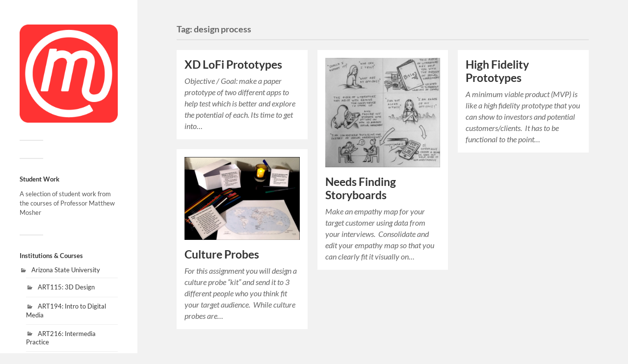

--- FILE ---
content_type: text/html; charset=UTF-8
request_url: https://mosher.art/studentwork/tag/design-process/
body_size: 10277
content:
<!DOCTYPE html>

<html class="no-js" lang="en">

	<head profile="http://gmpg.org/xfn/11">
		
		<meta http-equiv="Content-Type" content="text/html; charset=UTF-8" />
		<meta name="viewport" content="width=device-width, initial-scale=1.0, maximum-scale=1.0, user-scalable=no" >
		 
		<title>design process &#8211; Student Work</title>
<meta name='robots' content='max-image-preview:large' />
	<style>img:is([sizes="auto" i], [sizes^="auto," i]) { contain-intrinsic-size: 3000px 1500px }</style>
	<script>document.documentElement.className = document.documentElement.className.replace("no-js","js");</script>
<link rel="alternate" type="application/rss+xml" title="Student Work &raquo; Feed" href="https://mosher.art/studentwork/feed/" />
<link rel="alternate" type="application/rss+xml" title="Student Work &raquo; Comments Feed" href="https://mosher.art/studentwork/comments/feed/" />
<link rel="alternate" type="application/rss+xml" title="Student Work &raquo; design process Tag Feed" href="https://mosher.art/studentwork/tag/design-process/feed/" />
<script type="text/javascript">
/* <![CDATA[ */
window._wpemojiSettings = {"baseUrl":"https:\/\/s.w.org\/images\/core\/emoji\/16.0.1\/72x72\/","ext":".png","svgUrl":"https:\/\/s.w.org\/images\/core\/emoji\/16.0.1\/svg\/","svgExt":".svg","source":{"concatemoji":"https:\/\/mosher.art\/studentwork\/wp-includes\/js\/wp-emoji-release.min.js?ver=6.8.3"}};
/*! This file is auto-generated */
!function(s,n){var o,i,e;function c(e){try{var t={supportTests:e,timestamp:(new Date).valueOf()};sessionStorage.setItem(o,JSON.stringify(t))}catch(e){}}function p(e,t,n){e.clearRect(0,0,e.canvas.width,e.canvas.height),e.fillText(t,0,0);var t=new Uint32Array(e.getImageData(0,0,e.canvas.width,e.canvas.height).data),a=(e.clearRect(0,0,e.canvas.width,e.canvas.height),e.fillText(n,0,0),new Uint32Array(e.getImageData(0,0,e.canvas.width,e.canvas.height).data));return t.every(function(e,t){return e===a[t]})}function u(e,t){e.clearRect(0,0,e.canvas.width,e.canvas.height),e.fillText(t,0,0);for(var n=e.getImageData(16,16,1,1),a=0;a<n.data.length;a++)if(0!==n.data[a])return!1;return!0}function f(e,t,n,a){switch(t){case"flag":return n(e,"\ud83c\udff3\ufe0f\u200d\u26a7\ufe0f","\ud83c\udff3\ufe0f\u200b\u26a7\ufe0f")?!1:!n(e,"\ud83c\udde8\ud83c\uddf6","\ud83c\udde8\u200b\ud83c\uddf6")&&!n(e,"\ud83c\udff4\udb40\udc67\udb40\udc62\udb40\udc65\udb40\udc6e\udb40\udc67\udb40\udc7f","\ud83c\udff4\u200b\udb40\udc67\u200b\udb40\udc62\u200b\udb40\udc65\u200b\udb40\udc6e\u200b\udb40\udc67\u200b\udb40\udc7f");case"emoji":return!a(e,"\ud83e\udedf")}return!1}function g(e,t,n,a){var r="undefined"!=typeof WorkerGlobalScope&&self instanceof WorkerGlobalScope?new OffscreenCanvas(300,150):s.createElement("canvas"),o=r.getContext("2d",{willReadFrequently:!0}),i=(o.textBaseline="top",o.font="600 32px Arial",{});return e.forEach(function(e){i[e]=t(o,e,n,a)}),i}function t(e){var t=s.createElement("script");t.src=e,t.defer=!0,s.head.appendChild(t)}"undefined"!=typeof Promise&&(o="wpEmojiSettingsSupports",i=["flag","emoji"],n.supports={everything:!0,everythingExceptFlag:!0},e=new Promise(function(e){s.addEventListener("DOMContentLoaded",e,{once:!0})}),new Promise(function(t){var n=function(){try{var e=JSON.parse(sessionStorage.getItem(o));if("object"==typeof e&&"number"==typeof e.timestamp&&(new Date).valueOf()<e.timestamp+604800&&"object"==typeof e.supportTests)return e.supportTests}catch(e){}return null}();if(!n){if("undefined"!=typeof Worker&&"undefined"!=typeof OffscreenCanvas&&"undefined"!=typeof URL&&URL.createObjectURL&&"undefined"!=typeof Blob)try{var e="postMessage("+g.toString()+"("+[JSON.stringify(i),f.toString(),p.toString(),u.toString()].join(",")+"));",a=new Blob([e],{type:"text/javascript"}),r=new Worker(URL.createObjectURL(a),{name:"wpTestEmojiSupports"});return void(r.onmessage=function(e){c(n=e.data),r.terminate(),t(n)})}catch(e){}c(n=g(i,f,p,u))}t(n)}).then(function(e){for(var t in e)n.supports[t]=e[t],n.supports.everything=n.supports.everything&&n.supports[t],"flag"!==t&&(n.supports.everythingExceptFlag=n.supports.everythingExceptFlag&&n.supports[t]);n.supports.everythingExceptFlag=n.supports.everythingExceptFlag&&!n.supports.flag,n.DOMReady=!1,n.readyCallback=function(){n.DOMReady=!0}}).then(function(){return e}).then(function(){var e;n.supports.everything||(n.readyCallback(),(e=n.source||{}).concatemoji?t(e.concatemoji):e.wpemoji&&e.twemoji&&(t(e.twemoji),t(e.wpemoji)))}))}((window,document),window._wpemojiSettings);
/* ]]> */
</script>
<style id='wp-emoji-styles-inline-css' type='text/css'>

	img.wp-smiley, img.emoji {
		display: inline !important;
		border: none !important;
		box-shadow: none !important;
		height: 1em !important;
		width: 1em !important;
		margin: 0 0.07em !important;
		vertical-align: -0.1em !important;
		background: none !important;
		padding: 0 !important;
	}
</style>
<link rel='stylesheet' id='wp-block-library-css' href='https://mosher.art/studentwork/wp-includes/css/dist/block-library/style.min.css?ver=6.8.3' type='text/css' media='all' />
<style id='classic-theme-styles-inline-css' type='text/css'>
/*! This file is auto-generated */
.wp-block-button__link{color:#fff;background-color:#32373c;border-radius:9999px;box-shadow:none;text-decoration:none;padding:calc(.667em + 2px) calc(1.333em + 2px);font-size:1.125em}.wp-block-file__button{background:#32373c;color:#fff;text-decoration:none}
</style>
<style id='pdfemb-pdf-embedder-viewer-style-inline-css' type='text/css'>
.wp-block-pdfemb-pdf-embedder-viewer{max-width:none}

</style>
<style id='global-styles-inline-css' type='text/css'>
:root{--wp--preset--aspect-ratio--square: 1;--wp--preset--aspect-ratio--4-3: 4/3;--wp--preset--aspect-ratio--3-4: 3/4;--wp--preset--aspect-ratio--3-2: 3/2;--wp--preset--aspect-ratio--2-3: 2/3;--wp--preset--aspect-ratio--16-9: 16/9;--wp--preset--aspect-ratio--9-16: 9/16;--wp--preset--color--black: #333;--wp--preset--color--cyan-bluish-gray: #abb8c3;--wp--preset--color--white: #fff;--wp--preset--color--pale-pink: #f78da7;--wp--preset--color--vivid-red: #cf2e2e;--wp--preset--color--luminous-vivid-orange: #ff6900;--wp--preset--color--luminous-vivid-amber: #fcb900;--wp--preset--color--light-green-cyan: #7bdcb5;--wp--preset--color--vivid-green-cyan: #00d084;--wp--preset--color--pale-cyan-blue: #8ed1fc;--wp--preset--color--vivid-cyan-blue: #0693e3;--wp--preset--color--vivid-purple: #9b51e0;--wp--preset--color--accent: #ff3333;--wp--preset--color--dark-gray: #444;--wp--preset--color--medium-gray: #666;--wp--preset--color--light-gray: #767676;--wp--preset--gradient--vivid-cyan-blue-to-vivid-purple: linear-gradient(135deg,rgba(6,147,227,1) 0%,rgb(155,81,224) 100%);--wp--preset--gradient--light-green-cyan-to-vivid-green-cyan: linear-gradient(135deg,rgb(122,220,180) 0%,rgb(0,208,130) 100%);--wp--preset--gradient--luminous-vivid-amber-to-luminous-vivid-orange: linear-gradient(135deg,rgba(252,185,0,1) 0%,rgba(255,105,0,1) 100%);--wp--preset--gradient--luminous-vivid-orange-to-vivid-red: linear-gradient(135deg,rgba(255,105,0,1) 0%,rgb(207,46,46) 100%);--wp--preset--gradient--very-light-gray-to-cyan-bluish-gray: linear-gradient(135deg,rgb(238,238,238) 0%,rgb(169,184,195) 100%);--wp--preset--gradient--cool-to-warm-spectrum: linear-gradient(135deg,rgb(74,234,220) 0%,rgb(151,120,209) 20%,rgb(207,42,186) 40%,rgb(238,44,130) 60%,rgb(251,105,98) 80%,rgb(254,248,76) 100%);--wp--preset--gradient--blush-light-purple: linear-gradient(135deg,rgb(255,206,236) 0%,rgb(152,150,240) 100%);--wp--preset--gradient--blush-bordeaux: linear-gradient(135deg,rgb(254,205,165) 0%,rgb(254,45,45) 50%,rgb(107,0,62) 100%);--wp--preset--gradient--luminous-dusk: linear-gradient(135deg,rgb(255,203,112) 0%,rgb(199,81,192) 50%,rgb(65,88,208) 100%);--wp--preset--gradient--pale-ocean: linear-gradient(135deg,rgb(255,245,203) 0%,rgb(182,227,212) 50%,rgb(51,167,181) 100%);--wp--preset--gradient--electric-grass: linear-gradient(135deg,rgb(202,248,128) 0%,rgb(113,206,126) 100%);--wp--preset--gradient--midnight: linear-gradient(135deg,rgb(2,3,129) 0%,rgb(40,116,252) 100%);--wp--preset--font-size--small: 16px;--wp--preset--font-size--medium: 20px;--wp--preset--font-size--large: 24px;--wp--preset--font-size--x-large: 42px;--wp--preset--font-size--normal: 18px;--wp--preset--font-size--larger: 27px;--wp--preset--spacing--20: 0.44rem;--wp--preset--spacing--30: 0.67rem;--wp--preset--spacing--40: 1rem;--wp--preset--spacing--50: 1.5rem;--wp--preset--spacing--60: 2.25rem;--wp--preset--spacing--70: 3.38rem;--wp--preset--spacing--80: 5.06rem;--wp--preset--shadow--natural: 6px 6px 9px rgba(0, 0, 0, 0.2);--wp--preset--shadow--deep: 12px 12px 50px rgba(0, 0, 0, 0.4);--wp--preset--shadow--sharp: 6px 6px 0px rgba(0, 0, 0, 0.2);--wp--preset--shadow--outlined: 6px 6px 0px -3px rgba(255, 255, 255, 1), 6px 6px rgba(0, 0, 0, 1);--wp--preset--shadow--crisp: 6px 6px 0px rgba(0, 0, 0, 1);}:where(.is-layout-flex){gap: 0.5em;}:where(.is-layout-grid){gap: 0.5em;}body .is-layout-flex{display: flex;}.is-layout-flex{flex-wrap: wrap;align-items: center;}.is-layout-flex > :is(*, div){margin: 0;}body .is-layout-grid{display: grid;}.is-layout-grid > :is(*, div){margin: 0;}:where(.wp-block-columns.is-layout-flex){gap: 2em;}:where(.wp-block-columns.is-layout-grid){gap: 2em;}:where(.wp-block-post-template.is-layout-flex){gap: 1.25em;}:where(.wp-block-post-template.is-layout-grid){gap: 1.25em;}.has-black-color{color: var(--wp--preset--color--black) !important;}.has-cyan-bluish-gray-color{color: var(--wp--preset--color--cyan-bluish-gray) !important;}.has-white-color{color: var(--wp--preset--color--white) !important;}.has-pale-pink-color{color: var(--wp--preset--color--pale-pink) !important;}.has-vivid-red-color{color: var(--wp--preset--color--vivid-red) !important;}.has-luminous-vivid-orange-color{color: var(--wp--preset--color--luminous-vivid-orange) !important;}.has-luminous-vivid-amber-color{color: var(--wp--preset--color--luminous-vivid-amber) !important;}.has-light-green-cyan-color{color: var(--wp--preset--color--light-green-cyan) !important;}.has-vivid-green-cyan-color{color: var(--wp--preset--color--vivid-green-cyan) !important;}.has-pale-cyan-blue-color{color: var(--wp--preset--color--pale-cyan-blue) !important;}.has-vivid-cyan-blue-color{color: var(--wp--preset--color--vivid-cyan-blue) !important;}.has-vivid-purple-color{color: var(--wp--preset--color--vivid-purple) !important;}.has-black-background-color{background-color: var(--wp--preset--color--black) !important;}.has-cyan-bluish-gray-background-color{background-color: var(--wp--preset--color--cyan-bluish-gray) !important;}.has-white-background-color{background-color: var(--wp--preset--color--white) !important;}.has-pale-pink-background-color{background-color: var(--wp--preset--color--pale-pink) !important;}.has-vivid-red-background-color{background-color: var(--wp--preset--color--vivid-red) !important;}.has-luminous-vivid-orange-background-color{background-color: var(--wp--preset--color--luminous-vivid-orange) !important;}.has-luminous-vivid-amber-background-color{background-color: var(--wp--preset--color--luminous-vivid-amber) !important;}.has-light-green-cyan-background-color{background-color: var(--wp--preset--color--light-green-cyan) !important;}.has-vivid-green-cyan-background-color{background-color: var(--wp--preset--color--vivid-green-cyan) !important;}.has-pale-cyan-blue-background-color{background-color: var(--wp--preset--color--pale-cyan-blue) !important;}.has-vivid-cyan-blue-background-color{background-color: var(--wp--preset--color--vivid-cyan-blue) !important;}.has-vivid-purple-background-color{background-color: var(--wp--preset--color--vivid-purple) !important;}.has-black-border-color{border-color: var(--wp--preset--color--black) !important;}.has-cyan-bluish-gray-border-color{border-color: var(--wp--preset--color--cyan-bluish-gray) !important;}.has-white-border-color{border-color: var(--wp--preset--color--white) !important;}.has-pale-pink-border-color{border-color: var(--wp--preset--color--pale-pink) !important;}.has-vivid-red-border-color{border-color: var(--wp--preset--color--vivid-red) !important;}.has-luminous-vivid-orange-border-color{border-color: var(--wp--preset--color--luminous-vivid-orange) !important;}.has-luminous-vivid-amber-border-color{border-color: var(--wp--preset--color--luminous-vivid-amber) !important;}.has-light-green-cyan-border-color{border-color: var(--wp--preset--color--light-green-cyan) !important;}.has-vivid-green-cyan-border-color{border-color: var(--wp--preset--color--vivid-green-cyan) !important;}.has-pale-cyan-blue-border-color{border-color: var(--wp--preset--color--pale-cyan-blue) !important;}.has-vivid-cyan-blue-border-color{border-color: var(--wp--preset--color--vivid-cyan-blue) !important;}.has-vivid-purple-border-color{border-color: var(--wp--preset--color--vivid-purple) !important;}.has-vivid-cyan-blue-to-vivid-purple-gradient-background{background: var(--wp--preset--gradient--vivid-cyan-blue-to-vivid-purple) !important;}.has-light-green-cyan-to-vivid-green-cyan-gradient-background{background: var(--wp--preset--gradient--light-green-cyan-to-vivid-green-cyan) !important;}.has-luminous-vivid-amber-to-luminous-vivid-orange-gradient-background{background: var(--wp--preset--gradient--luminous-vivid-amber-to-luminous-vivid-orange) !important;}.has-luminous-vivid-orange-to-vivid-red-gradient-background{background: var(--wp--preset--gradient--luminous-vivid-orange-to-vivid-red) !important;}.has-very-light-gray-to-cyan-bluish-gray-gradient-background{background: var(--wp--preset--gradient--very-light-gray-to-cyan-bluish-gray) !important;}.has-cool-to-warm-spectrum-gradient-background{background: var(--wp--preset--gradient--cool-to-warm-spectrum) !important;}.has-blush-light-purple-gradient-background{background: var(--wp--preset--gradient--blush-light-purple) !important;}.has-blush-bordeaux-gradient-background{background: var(--wp--preset--gradient--blush-bordeaux) !important;}.has-luminous-dusk-gradient-background{background: var(--wp--preset--gradient--luminous-dusk) !important;}.has-pale-ocean-gradient-background{background: var(--wp--preset--gradient--pale-ocean) !important;}.has-electric-grass-gradient-background{background: var(--wp--preset--gradient--electric-grass) !important;}.has-midnight-gradient-background{background: var(--wp--preset--gradient--midnight) !important;}.has-small-font-size{font-size: var(--wp--preset--font-size--small) !important;}.has-medium-font-size{font-size: var(--wp--preset--font-size--medium) !important;}.has-large-font-size{font-size: var(--wp--preset--font-size--large) !important;}.has-x-large-font-size{font-size: var(--wp--preset--font-size--x-large) !important;}
:where(.wp-block-post-template.is-layout-flex){gap: 1.25em;}:where(.wp-block-post-template.is-layout-grid){gap: 1.25em;}
:where(.wp-block-columns.is-layout-flex){gap: 2em;}:where(.wp-block-columns.is-layout-grid){gap: 2em;}
:root :where(.wp-block-pullquote){font-size: 1.5em;line-height: 1.6;}
</style>
<link rel='stylesheet' id='dimage-style-css' href='https://mosher.art/studentwork/wp-content/plugins/dimage-360/css/dimage-style.css?ver=6.8.3' type='text/css' media='all' />
<link rel='stylesheet' id='searchandfilter-css' href='https://mosher.art/studentwork/wp-content/plugins/search-filter/style.css?ver=1' type='text/css' media='all' />
<link rel='stylesheet' id='fukasawa_googleFonts-css' href='https://mosher.art/studentwork/wp-content/themes/fukasawa/assets/css/fonts.css?ver=6.8.3' type='text/css' media='all' />
<link rel='stylesheet' id='fukasawa_genericons-css' href='https://mosher.art/studentwork/wp-content/themes/fukasawa/assets/fonts/genericons/genericons.css?ver=6.8.3' type='text/css' media='all' />
<link rel='stylesheet' id='fukasawa_style-css' href='https://mosher.art/studentwork/wp-content/themes/fukasawa/style.css' type='text/css' media='all' />
<script type="text/javascript" src="https://mosher.art/studentwork/wp-includes/js/jquery/jquery.min.js?ver=3.7.1" id="jquery-core-js"></script>
<script type="text/javascript" src="https://mosher.art/studentwork/wp-includes/js/jquery/jquery-migrate.min.js?ver=3.4.1" id="jquery-migrate-js"></script>
<script type="text/javascript" src="https://mosher.art/studentwork/wp-content/plugins/dimage-360/js/photo-sphere-viewer.min.js?ver=1" id="photo-sphere-js1-js"></script>
<script type="text/javascript" src="https://mosher.art/studentwork/wp-content/plugins/dimage-360/js/three.min.js?ver=1" id="three-min-js"></script>
<script type="text/javascript" src="https://mosher.art/studentwork/wp-content/themes/fukasawa/assets/js/flexslider.js?ver=1" id="fukasawa_flexslider-js"></script>
<link rel="https://api.w.org/" href="https://mosher.art/studentwork/wp-json/" /><link rel="alternate" title="JSON" type="application/json" href="https://mosher.art/studentwork/wp-json/wp/v2/tags/67" /><link rel="EditURI" type="application/rsd+xml" title="RSD" href="https://mosher.art/studentwork/xmlrpc.php?rsd" />
<meta name="generator" content="WordPress 6.8.3" />
   <script type="text/javascript">
   var _gaq = _gaq || [];
   _gaq.push(['_setAccount', 'UA-85693409-1']);
   _gaq.push(['_trackPageview']);
   (function() {
   var ga = document.createElement('script'); ga.type = 'text/javascript'; ga.async = true;
   ga.src = ('https:' == document.location.protocol ? 'https://ssl' : 'http://www') + '.google-analytics.com/ga.js';
   var s = document.getElementsByTagName('script')[0]; s.parentNode.insertBefore(ga, s);
   })();
   </script>
<style>
	#lightGallery-slider .info .desc
	{
		direction: ltr !important;
		text-align: center !important;
	}
	#lightGallery-slider .info .title
	{
		direction: ltr !important;
		text-align: center !important;
	}
	</style>      <script type="text/javascript">
         var string = ".wp-lightbox-bank,", ie, ieVersion, lightease;
         jQuery(document).ready(function ($) {
                     string = ".gallery-item, ";
                        string += ".wp-caption > a, ";
                        string += "a:has(img[class*=wp-image-])";
                     if (navigator.appName == "Microsoft Internet Explorer") {
               //Set IE as true
               ie = true;
               //Create a user agent var
               var ua = navigator.userAgent;
               //Write a new regEx to find the version number
               var re = new RegExp("MSIE ([0-9]{1,}[.0-9]{0,})");
               //If the regEx through the userAgent is not null
               if (re.exec(ua) != null) {
                  //Set the IE version
                  ieVersion = parseInt(RegExp.$1);
               }
            }
            if (ie = true && ieVersion <= 9)
            {
               lightease = "";
            } else
            {
               lightease = "ease";
            }
            var selector = string.replace(/,\s*$/, "");
            jQuery(selector).lightGallery({
               caption: true,
               desc: true,
               disableOther: true,
               closable: true,
               errorMessage: "Could not load the item. Make sure the path is correct and item exist.",
               easing: lightease
            });
         });

      </script>
      <!-- Customizer CSS --><style type="text/css">body a { color:#ff3333; }.main-menu .current-menu-item:before { color:#ff3333; }.main-menu .current_page_item:before { color:#ff3333; }.widget-content .textwidget a:hover { color:#ff3333; }.widget_fukasawa_recent_posts a:hover .title { color:#ff3333; }.widget_fukasawa_recent_comments a:hover .title { color:#ff3333; }.widget_archive li a:hover { color:#ff3333; }.widget_categories li a:hover { color:#ff3333; }.widget_meta li a:hover { color:#ff3333; }.widget_nav_menu li a:hover { color:#ff3333; }.widget_rss .widget-content ul a.rsswidget:hover { color:#ff3333; }#wp-calendar thead { color:#ff3333; }.widget_tag_cloud a:hover { background:#ff3333; }.search-button:hover .genericon { color:#ff3333; }.flex-direction-nav a:hover { background-color:#ff3333; }a.post-quote:hover { background:#ff3333; }.posts .post-title a:hover { color:#ff3333; }.post-content blockquote:before { color:#ff3333; }.post-content fieldset legend { background:#ff3333; }.post-content input[type="submit"]:hover { background:#ff3333; }.post-content input[type="button"]:hover { background:#ff3333; }.post-content input[type="reset"]:hover { background:#ff3333; }.post-content .has-accent-color { color:#ff3333; }.post-content .has-accent-background-color { background-color:#ff3333; }.page-links a:hover { background:#ff3333; }.comments .pingbacks li a:hover { color:#ff3333; }.comment-header h4 a:hover { color:#ff3333; }.bypostauthor.commet .comment-header:before { background:#ff3333; }.form-submit #submit:hover { background-color:#ff3333; }.nav-toggle.active { background-color:#ff3333; }.mobile-menu .current-menu-item:before { color:#ff3333; }.mobile-menu .current_page_item:before { color:#ff3333; }body#tinymce.wp-editor a { color:#ff3333; }body#tinymce.wp-editor a:hover { color:#ff3333; }body#tinymce.wp-editor fieldset legend { background:#ff3333; }body#tinymce.wp-editor blockquote:before { color:#ff3333; }</style><!--/Customizer CSS--><link rel="icon" href="https://mosher.art/studentwork/wp-content/uploads/2017/03/cropped-cropped-cropped-siteicon-32x32.png" sizes="32x32" />
<link rel="icon" href="https://mosher.art/studentwork/wp-content/uploads/2017/03/cropped-cropped-cropped-siteicon-192x192.png" sizes="192x192" />
<link rel="apple-touch-icon" href="https://mosher.art/studentwork/wp-content/uploads/2017/03/cropped-cropped-cropped-siteicon-180x180.png" />
<meta name="msapplication-TileImage" content="https://mosher.art/studentwork/wp-content/uploads/2017/03/cropped-cropped-cropped-siteicon-270x270.png" />
	
	</head>
	
	<body class="archive tag tag-design-process tag-67 wp-custom-logo wp-theme-fukasawa wp-is-not-mobile">

		
		<a class="skip-link button" href="#site-content">Skip to the content</a>
	
		<div class="mobile-navigation">
	
			<ul class="mobile-menu">
						
								
			 </ul>
		 
		</div><!-- .mobile-navigation -->
	
		<div class="sidebar">
		
						
		        <div class="blog-logo">
					<a href="https://mosher.art/studentwork/" rel="home">
		        		<img src="https://mosher.art/studentwork/wp-content/uploads/2017/03/cropped-cropped-siteicon.png" />
					</a>
					<span class="screen-reader-text">Student Work</span>
		        </div>
		
						
			<button type="button" class="nav-toggle">
			
				<div class="bars">
					<div class="bar"></div>
					<div class="bar"></div>
					<div class="bar"></div>
				</div>
				
				<p>
					<span class="menu">Menu</span>
					<span class="close">Close</span>
				</p>
			
			</button>
			
			<ul class="main-menu">
							</ul><!-- .main-menu -->

							<div class="widgets">
					<div id="text-2" class="widget widget_text"><div class="widget-content clear"><h3 class="widget-title">Student Work</h3>			<div class="textwidget"><p>A selection of student work from the courses of Professor Matthew Mosher</p>
</div>
		</div></div><div id="categories-2" class="widget widget_categories"><div class="widget-content clear"><h3 class="widget-title">Institutions &#038; Courses</h3>
			<ul>
					<li class="cat-item cat-item-5"><a href="https://mosher.art/studentwork/category/arizona-state-university/">Arizona State University</a>
<ul class='children'>
	<li class="cat-item cat-item-17"><a href="https://mosher.art/studentwork/category/arizona-state-university/art115/">ART115: 3D Design</a>
</li>
	<li class="cat-item cat-item-25"><a href="https://mosher.art/studentwork/category/arizona-state-university/art194/">ART194: Intro to Digital Media</a>
</li>
	<li class="cat-item cat-item-26"><a href="https://mosher.art/studentwork/category/arizona-state-university/art216/">ART216: Intermedia Practice</a>
</li>
	<li class="cat-item cat-item-28"><a href="https://mosher.art/studentwork/category/arizona-state-university/art438538/">ART438/538: Experimental Systems Sculpture</a>
</li>
	<li class="cat-item cat-item-55"><a href="https://mosher.art/studentwork/category/arizona-state-university/dce294-hybrid-action/">DCE294: Hybrid Action</a>
</li>
</ul>
</li>
	<li class="cat-item cat-item-76"><a href="https://mosher.art/studentwork/category/fachhochschule-salzburg/">Fachhochschule Salzburg</a>
<ul class='children'>
	<li class="cat-item cat-item-77"><a href="https://mosher.art/studentwork/category/fachhochschule-salzburg/gastprofessor-workshop-animation/">Gastprofessor Workshop &#8211; Animation</a>
</li>
	<li class="cat-item cat-item-80"><a href="https://mosher.art/studentwork/category/fachhochschule-salzburg/gastprofessor-workshop-audio/">Gastprofessor Workshop &#8211; Audio</a>
</li>
	<li class="cat-item cat-item-83"><a href="https://mosher.art/studentwork/category/fachhochschule-salzburg/werkshau/">Werkshau</a>
</li>
</ul>
</li>
	<li class="cat-item cat-item-7"><a href="https://mosher.art/studentwork/category/phoenix-college/">Phoenix College</a>
<ul class='children'>
	<li class="cat-item cat-item-18"><a href="https://mosher.art/studentwork/category/phoenix-college/arh100/">ARH100: Understanding Art</a>
</li>
	<li class="cat-item cat-item-27"><a href="https://mosher.art/studentwork/category/phoenix-college/art246/">ART246: Intro to 3D Digital Fabrication</a>
</li>
</ul>
</li>
	<li class="cat-item cat-item-6"><a href="https://mosher.art/studentwork/category/university-of-central-florida/">University of Central Florida</a>
<ul class='children'>
	<li class="cat-item cat-item-19"><a href="https://mosher.art/studentwork/category/university-of-central-florida/dig2109/">DIG2109: Digital Imaging</a>
</li>
	<li class="cat-item cat-item-20"><a href="https://mosher.art/studentwork/category/university-of-central-florida/dig2500/">DIG2500: Interactive Design</a>
</li>
	<li class="cat-item cat-item-21"><a href="https://mosher.art/studentwork/category/university-of-central-florida/dig3563/">DIG3563: Info Management and Entrepreneurship</a>
</li>
	<li class="cat-item cat-item-92"><a href="https://mosher.art/studentwork/category/university-of-central-florida/dig3602-physical-computing/">DIG3602: Physical Computing</a>
</li>
	<li class="cat-item cat-item-22"><a href="https://mosher.art/studentwork/category/university-of-central-florida/dig3811/">DIG3811: User Centered Design</a>
</li>
	<li class="cat-item cat-item-72"><a href="https://mosher.art/studentwork/category/university-of-central-florida/dig4855-converging-media-capstone/">DIG4855: Converging Media Capstone</a>
</li>
	<li class="cat-item cat-item-103"><a href="https://mosher.art/studentwork/category/university-of-central-florida/dig5487-media-aesthetics/">DIG5487: Media Aesthetics</a>
</li>
	<li class="cat-item cat-item-70"><a href="https://mosher.art/studentwork/category/university-of-central-florida/dig6136-design-for-new-media/">DIG6136: Design for New Media</a>
</li>
	<li class="cat-item cat-item-96"><a href="https://mosher.art/studentwork/category/university-of-central-florida/dig6524-studio-1/">DIG6524: Studio 1</a>
</li>
	<li class="cat-item cat-item-85"><a href="https://mosher.art/studentwork/category/university-of-central-florida/dig6605-physical-computing/">DIG6605: Physical Computing</a>
</li>
	<li class="cat-item cat-item-24"><a href="https://mosher.art/studentwork/category/university-of-central-florida/dig6647/">DIG6647: Science and Technology of Dynamic Media</a>
</li>
</ul>
</li>
			</ul>

			</div></div><div id="tag_cloud-2" class="widget widget_tag_cloud"><div class="widget-content clear"><h3 class="widget-title">Tags</h3><div class="tagcloud"><a href="https://mosher.art/studentwork/tag/2d/" class="tag-cloud-link tag-link-39 tag-link-position-1" style="font-size: 15.153284671533pt;" aria-label="2D (9 items)">2D</a>
<a href="https://mosher.art/studentwork/tag/3d/" class="tag-cloud-link tag-link-32 tag-link-position-2" style="font-size: 16.277372262774pt;" aria-label="3D (12 items)">3D</a>
<a href="https://mosher.art/studentwork/tag/4d/" class="tag-cloud-link tag-link-40 tag-link-position-3" style="font-size: 21.182481751825pt;" aria-label="4D (38 items)">4D</a>
<a href="https://mosher.art/studentwork/tag/360/" class="tag-cloud-link tag-link-71 tag-link-position-4" style="font-size: 8pt;" aria-label="360 (1 item)">360</a>
<a href="https://mosher.art/studentwork/tag/animation/" class="tag-cloud-link tag-link-78 tag-link-position-5" style="font-size: 8pt;" aria-label="animation (1 item)">animation</a>
<a href="https://mosher.art/studentwork/tag/apps/" class="tag-cloud-link tag-link-69 tag-link-position-6" style="font-size: 8pt;" aria-label="apps (1 item)">apps</a>
<a href="https://mosher.art/studentwork/tag/ar/" class="tag-cloud-link tag-link-89 tag-link-position-7" style="font-size: 8pt;" aria-label="AR (1 item)">AR</a>
<a href="https://mosher.art/studentwork/tag/arduino/" class="tag-cloud-link tag-link-94 tag-link-position-8" style="font-size: 9.8394160583942pt;" aria-label="arduino (2 items)">arduino</a>
<a href="https://mosher.art/studentwork/tag/book/" class="tag-cloud-link tag-link-44 tag-link-position-9" style="font-size: 8pt;" aria-label="book (1 item)">book</a>
<a href="https://mosher.art/studentwork/tag/cardboard/" class="tag-cloud-link tag-link-47 tag-link-position-10" style="font-size: 8pt;" aria-label="cardboard (1 item)">cardboard</a>
<a href="https://mosher.art/studentwork/tag/chance/" class="tag-cloud-link tag-link-86 tag-link-position-11" style="font-size: 8pt;" aria-label="chance (1 item)">chance</a>
<a href="https://mosher.art/studentwork/tag/code/" class="tag-cloud-link tag-link-95 tag-link-position-12" style="font-size: 9.8394160583942pt;" aria-label="code (2 items)">code</a>
<a href="https://mosher.art/studentwork/tag/collaboration/" class="tag-cloud-link tag-link-82 tag-link-position-13" style="font-size: 8pt;" aria-label="collaboration (1 item)">collaboration</a>
<a href="https://mosher.art/studentwork/tag/cube/" class="tag-cloud-link tag-link-45 tag-link-position-14" style="font-size: 8pt;" aria-label="cube (1 item)">cube</a>
<a href="https://mosher.art/studentwork/tag/design-process/" class="tag-cloud-link tag-link-67 tag-link-position-15" style="font-size: 12.087591240876pt;" aria-label="design process (4 items)">design process</a>
<a href="https://mosher.art/studentwork/tag/entrepreneurship/" class="tag-cloud-link tag-link-75 tag-link-position-16" style="font-size: 9.8394160583942pt;" aria-label="entrepreneurship (2 items)">entrepreneurship</a>
<a href="https://mosher.art/studentwork/tag/game-design/" class="tag-cloud-link tag-link-93 tag-link-position-17" style="font-size: 13.620437956204pt;" aria-label="game design (6 items)">game design</a>
<a href="https://mosher.art/studentwork/tag/game-maker-studio/" class="tag-cloud-link tag-link-98 tag-link-position-18" style="font-size: 8pt;" aria-label="game maker studio (1 item)">game maker studio</a>
<a href="https://mosher.art/studentwork/tag/graduate/" class="tag-cloud-link tag-link-41 tag-link-position-19" style="font-size: 18.21897810219pt;" aria-label="graduate (19 items)">graduate</a>
<a href="https://mosher.art/studentwork/tag/information-architecture/" class="tag-cloud-link tag-link-68 tag-link-position-20" style="font-size: 8pt;" aria-label="information architecture (1 item)">information architecture</a>
<a href="https://mosher.art/studentwork/tag/installation/" class="tag-cloud-link tag-link-81 tag-link-position-21" style="font-size: 9.8394160583942pt;" aria-label="installation (2 items)">installation</a>
<a href="https://mosher.art/studentwork/tag/interactive/" class="tag-cloud-link tag-link-57 tag-link-position-22" style="font-size: 19.036496350365pt;" aria-label="interactive (23 items)">interactive</a>
<a href="https://mosher.art/studentwork/tag/interface/" class="tag-cloud-link tag-link-102 tag-link-position-23" style="font-size: 8pt;" aria-label="interface (1 item)">interface</a>
<a href="https://mosher.art/studentwork/tag/literature/" class="tag-cloud-link tag-link-90 tag-link-position-24" style="font-size: 8pt;" aria-label="literature (1 item)">literature</a>
<a href="https://mosher.art/studentwork/tag/lower-level/" class="tag-cloud-link tag-link-65 tag-link-position-25" style="font-size: 20.160583941606pt;" aria-label="lower-level (30 items)">lower-level</a>
<a href="https://mosher.art/studentwork/tag/max/" class="tag-cloud-link tag-link-91 tag-link-position-26" style="font-size: 9.8394160583942pt;" aria-label="max (2 items)">max</a>
<a href="https://mosher.art/studentwork/tag/narrative/" class="tag-cloud-link tag-link-100 tag-link-position-27" style="font-size: 8pt;" aria-label="narrative (1 item)">narrative</a>
<a href="https://mosher.art/studentwork/tag/paper/" class="tag-cloud-link tag-link-9 tag-link-position-28" style="font-size: 9.8394160583942pt;" aria-label="paper (2 items)">paper</a>
<a href="https://mosher.art/studentwork/tag/performance/" class="tag-cloud-link tag-link-63 tag-link-position-29" style="font-size: 9.8394160583942pt;" aria-label="performance (2 items)">performance</a>
<a href="https://mosher.art/studentwork/tag/poster/" class="tag-cloud-link tag-link-12 tag-link-position-30" style="font-size: 12.087591240876pt;" aria-label="poster (4 items)">poster</a>
<a href="https://mosher.art/studentwork/tag/processing/" class="tag-cloud-link tag-link-51 tag-link-position-31" style="font-size: 11.065693430657pt;" aria-label="processing (3 items)">processing</a>
<a href="https://mosher.art/studentwork/tag/protest/" class="tag-cloud-link tag-link-88 tag-link-position-32" style="font-size: 8pt;" aria-label="protest (1 item)">protest</a>
<a href="https://mosher.art/studentwork/tag/prototype/" class="tag-cloud-link tag-link-58 tag-link-position-33" style="font-size: 16.277372262774pt;" aria-label="prototype (12 items)">prototype</a>
<a href="https://mosher.art/studentwork/tag/public-sculpture/" class="tag-cloud-link tag-link-36 tag-link-position-34" style="font-size: 11.065693430657pt;" aria-label="public sculpture (3 items)">public sculpture</a>
<a href="https://mosher.art/studentwork/tag/random/" class="tag-cloud-link tag-link-87 tag-link-position-35" style="font-size: 9.8394160583942pt;" aria-label="random (2 items)">random</a>
<a href="https://mosher.art/studentwork/tag/site-specific/" class="tag-cloud-link tag-link-35 tag-link-position-36" style="font-size: 9.8394160583942pt;" aria-label="site specific (2 items)">site specific</a>
<a href="https://mosher.art/studentwork/tag/storyboard/" class="tag-cloud-link tag-link-73 tag-link-position-37" style="font-size: 8pt;" aria-label="storyboard (1 item)">storyboard</a>
<a href="https://mosher.art/studentwork/tag/swot/" class="tag-cloud-link tag-link-74 tag-link-position-38" style="font-size: 8pt;" aria-label="swot (1 item)">swot</a>
<a href="https://mosher.art/studentwork/tag/tangible/" class="tag-cloud-link tag-link-101 tag-link-position-39" style="font-size: 8pt;" aria-label="tangible (1 item)">tangible</a>
<a href="https://mosher.art/studentwork/tag/twine/" class="tag-cloud-link tag-link-99 tag-link-position-40" style="font-size: 8pt;" aria-label="twine (1 item)">twine</a>
<a href="https://mosher.art/studentwork/tag/undergraduate/" class="tag-cloud-link tag-link-33 tag-link-position-41" style="font-size: 22pt;" aria-label="undergraduate (46 items)">undergraduate</a>
<a href="https://mosher.art/studentwork/tag/upper-level/" class="tag-cloud-link tag-link-66 tag-link-position-42" style="font-size: 15.56204379562pt;" aria-label="upper-level (10 items)">upper-level</a>
<a href="https://mosher.art/studentwork/tag/vr/" class="tag-cloud-link tag-link-84 tag-link-position-43" style="font-size: 8pt;" aria-label="VR (1 item)">VR</a>
<a href="https://mosher.art/studentwork/tag/web-design/" class="tag-cloud-link tag-link-59 tag-link-position-44" style="font-size: 15.970802919708pt;" aria-label="web design (11 items)">web design</a>
<a href="https://mosher.art/studentwork/tag/wood/" class="tag-cloud-link tag-link-46 tag-link-position-45" style="font-size: 8pt;" aria-label="wood (1 item)">wood</a></div>
</div></div><div id="search-2" class="widget widget_search"><div class="widget-content clear"><form role="search" method="get" id="searchform" class="searchform" action="https://mosher.art/studentwork/">
				<div>
					<label class="screen-reader-text" for="s">Search for:</label>
					<input type="text" value="" name="s" id="s" />
					<input type="submit" id="searchsubmit" value="Search" />
				</div>
			</form></div></div><div id="archives-2" class="widget widget_archive"><div class="widget-content clear"><h3 class="widget-title">Archives</h3>		<label class="screen-reader-text" for="archives-dropdown-2">Archives</label>
		<select id="archives-dropdown-2" name="archive-dropdown">
			
			<option value="">Select Month</option>
				<option value='https://mosher.art/studentwork/2025/12/'> December 2025 </option>
	<option value='https://mosher.art/studentwork/2025/05/'> May 2025 </option>
	<option value='https://mosher.art/studentwork/2024/12/'> December 2024 </option>
	<option value='https://mosher.art/studentwork/2024/09/'> September 2024 </option>
	<option value='https://mosher.art/studentwork/2024/05/'> May 2024 </option>
	<option value='https://mosher.art/studentwork/2023/12/'> December 2023 </option>
	<option value='https://mosher.art/studentwork/2022/05/'> May 2022 </option>
	<option value='https://mosher.art/studentwork/2021/12/'> December 2021 </option>
	<option value='https://mosher.art/studentwork/2021/05/'> May 2021 </option>
	<option value='https://mosher.art/studentwork/2020/12/'> December 2020 </option>
	<option value='https://mosher.art/studentwork/2020/05/'> May 2020 </option>
	<option value='https://mosher.art/studentwork/2019/12/'> December 2019 </option>
	<option value='https://mosher.art/studentwork/2019/07/'> July 2019 </option>
	<option value='https://mosher.art/studentwork/2018/12/'> December 2018 </option>
	<option value='https://mosher.art/studentwork/2018/05/'> May 2018 </option>
	<option value='https://mosher.art/studentwork/2018/04/'> April 2018 </option>
	<option value='https://mosher.art/studentwork/2017/12/'> December 2017 </option>
	<option value='https://mosher.art/studentwork/2017/10/'> October 2017 </option>
	<option value='https://mosher.art/studentwork/2016/12/'> December 2016 </option>
	<option value='https://mosher.art/studentwork/2016/05/'> May 2016 </option>
	<option value='https://mosher.art/studentwork/2015/12/'> December 2015 </option>
	<option value='https://mosher.art/studentwork/2015/05/'> May 2015 </option>
	<option value='https://mosher.art/studentwork/2014/12/'> December 2014 </option>
	<option value='https://mosher.art/studentwork/2014/05/'> May 2014 </option>
	<option value='https://mosher.art/studentwork/2013/12/'> December 2013 </option>
	<option value='https://mosher.art/studentwork/2012/12/'> December 2012 </option>
	<option value='https://mosher.art/studentwork/2011/12/'> December 2011 </option>
	<option value='https://mosher.art/studentwork/2011/05/'> May 2011 </option>
	<option value='https://mosher.art/studentwork/2010/12/'> December 2010 </option>

		</select>

			<script type="text/javascript">
/* <![CDATA[ */

(function() {
	var dropdown = document.getElementById( "archives-dropdown-2" );
	function onSelectChange() {
		if ( dropdown.options[ dropdown.selectedIndex ].value !== '' ) {
			document.location.href = this.options[ this.selectedIndex ].value;
		}
	}
	dropdown.onchange = onSelectChange;
})();

/* ]]> */
</script>
</div></div><div id="meta-2" class="widget widget_meta"><div class="widget-content clear"><h3 class="widget-title">Meta</h3>
		<ul>
						<li><a href="https://mosher.art/studentwork/wp-login.php">Log in</a></li>
			<li><a href="https://mosher.art/studentwork/feed/">Entries feed</a></li>
			<li><a href="https://mosher.art/studentwork/comments/feed/">Comments feed</a></li>

			<li><a href="https://wordpress.org/">WordPress.org</a></li>
		</ul>

		</div></div>				</div><!-- .widgets -->
			
			<div class="credits">
				<p>&copy; 2026 <a href="https://mosher.art/studentwork/">Student Work</a>.</p>
				<p>Powered by <a href="https://wordpress.org">WordPress</a>.</p>
				<p>Theme by <a href="https://andersnoren.se">Anders Nor&eacute;n</a>.</p>
			</div><!-- .credits -->
							
		</div><!-- .sidebar -->
	
		<main class="wrapper" id="site-content">
<div class="content">
																	                    
	
		<div class="page-title">
			
			<div class="section-inner clear">
	
				<h1 class="archive-title">
					Tag: <span>design process</span>					
				</h1>

										
			</div><!-- .section-inner -->
			
		</div><!-- .page-title -->

	
	
		<div class="posts" id="posts">
				
			<div class="post-container">

	<div id="post-454" class="post-454 post type-post status-publish format-standard hentry category-dig2500 category-university-of-central-florida tag-4d tag-design-process tag-lower-level tag-prototype tag-undergraduate">

								
				<div class="post-header">
					<h2 class="post-title"><a href="https://mosher.art/studentwork/university-of-central-florida/xd-lofi-prototypes/">XD LoFi Prototypes</a></h2>
				</div><!-- .post-header -->
			
							
				<div class="post-excerpt">
				
					<p>Objective / Goal: make a paper prototype of two different apps to help test which is better and explore the potential of each. Its time to get into&#8230;</p>
				
				</div>

					
	</div><!-- .post -->

</div><!-- .post-container --><div class="post-container">

	<div id="post-391" class="post-391 post type-post status-publish format-standard has-post-thumbnail hentry category-dig3563 category-dig4855-converging-media-capstone category-university-of-central-florida tag-design-process tag-entrepreneurship tag-storyboard tag-undergraduate tag-upper-level">

					
				<figure class="featured-media" href="https://mosher.art/studentwork/university-of-central-florida/needs-finding-storyboards/">
					<a href="https://mosher.art/studentwork/university-of-central-florida/needs-finding-storyboards/">	
						<img width="508" height="483" src="https://mosher.art/studentwork/wp-content/uploads/2018/04/Screen-Shot-2018-04-25-at-6.32.21-PM-508x483.png" class="attachment-post-thumb size-post-thumb wp-post-image" alt="" decoding="async" fetchpriority="high" srcset="https://mosher.art/studentwork/wp-content/uploads/2018/04/Screen-Shot-2018-04-25-at-6.32.21-PM-508x483.png 508w, https://mosher.art/studentwork/wp-content/uploads/2018/04/Screen-Shot-2018-04-25-at-6.32.21-PM-300x285.png 300w, https://mosher.art/studentwork/wp-content/uploads/2018/04/Screen-Shot-2018-04-25-at-6.32.21-PM-768x730.png 768w, https://mosher.art/studentwork/wp-content/uploads/2018/04/Screen-Shot-2018-04-25-at-6.32.21-PM-1024x974.png 1024w, https://mosher.art/studentwork/wp-content/uploads/2018/04/Screen-Shot-2018-04-25-at-6.32.21-PM-973x925.png 973w, https://mosher.art/studentwork/wp-content/uploads/2018/04/Screen-Shot-2018-04-25-at-6.32.21-PM.png 1343w" sizes="(max-width: 508px) 100vw, 508px" />					</a>
				</figure><!-- .featured-media -->
					
										
				<div class="post-header">
					<h2 class="post-title"><a href="https://mosher.art/studentwork/university-of-central-florida/needs-finding-storyboards/">Needs Finding Storyboards</a></h2>
				</div><!-- .post-header -->
			
							
				<div class="post-excerpt">
				
					<p>Make an empathy map for your target customer using data from your interviews.  Consolidate and edit your empathy map so that you can clearly fit it visually on&#8230;</p>
				
				</div>

					
	</div><!-- .post -->

</div><!-- .post-container --><div class="post-container">

	<div id="post-389" class="post-389 post type-post status-publish format-standard hentry category-dig4855-converging-media-capstone category-university-of-central-florida tag-design-process tag-prototype tag-undergraduate tag-upper-level">

								
				<div class="post-header">
					<h2 class="post-title"><a href="https://mosher.art/studentwork/university-of-central-florida/high-fidelity-prototypes/">High Fidelity Prototypes</a></h2>
				</div><!-- .post-header -->
			
							
				<div class="post-excerpt">
				
					<p>A minimum viable product (MVP) is like a high fidelity prototype that you can show to investors and potential customers/clients.  It has to be functional to the point&#8230;</p>
				
				</div>

					
	</div><!-- .post -->

</div><!-- .post-container --><div class="post-container">

	<div id="post-317" class="post-317 post type-post status-publish format-standard has-post-thumbnail hentry category-dig3811 category-university-of-central-florida tag-design-process tag-undergraduate tag-upper-level">

					
				<figure class="featured-media" href="https://mosher.art/studentwork/university-of-central-florida/culture-probes/">
					<a href="https://mosher.art/studentwork/university-of-central-florida/culture-probes/">	
						<img width="508" height="366" src="https://mosher.art/studentwork/wp-content/uploads/2017/10/Screen-Shot-2017-10-11-at-2.51.15-PM-508x366.png" class="attachment-post-thumb size-post-thumb wp-post-image" alt="" decoding="async" srcset="https://mosher.art/studentwork/wp-content/uploads/2017/10/Screen-Shot-2017-10-11-at-2.51.15-PM-508x366.png 508w, https://mosher.art/studentwork/wp-content/uploads/2017/10/Screen-Shot-2017-10-11-at-2.51.15-PM-300x216.png 300w, https://mosher.art/studentwork/wp-content/uploads/2017/10/Screen-Shot-2017-10-11-at-2.51.15-PM-768x554.png 768w, https://mosher.art/studentwork/wp-content/uploads/2017/10/Screen-Shot-2017-10-11-at-2.51.15-PM-1024x739.png 1024w, https://mosher.art/studentwork/wp-content/uploads/2017/10/Screen-Shot-2017-10-11-at-2.51.15-PM-973x702.png 973w, https://mosher.art/studentwork/wp-content/uploads/2017/10/Screen-Shot-2017-10-11-at-2.51.15-PM.png 1730w" sizes="(max-width: 508px) 100vw, 508px" />					</a>
				</figure><!-- .featured-media -->
					
										
				<div class="post-header">
					<h2 class="post-title"><a href="https://mosher.art/studentwork/university-of-central-florida/culture-probes/">Culture Probes</a></h2>
				</div><!-- .post-header -->
			
							
				<div class="post-excerpt">
				
					<p>For this assignment you will design a culture probe &#8220;kit&#8221; and send it to 3 different people who you think fit your target audience.  While culture probes are&#8230;</p>
				
				</div>

					
	</div><!-- .post -->

</div><!-- .post-container -->		
		</div><!-- .posts -->

		
			
</div><!-- .content -->
	              	        
		</main><!-- .wrapper -->

		<script type="speculationrules">
{"prefetch":[{"source":"document","where":{"and":[{"href_matches":"\/studentwork\/*"},{"not":{"href_matches":["\/studentwork\/wp-*.php","\/studentwork\/wp-admin\/*","\/studentwork\/wp-content\/uploads\/*","\/studentwork\/wp-content\/*","\/studentwork\/wp-content\/plugins\/*","\/studentwork\/wp-content\/themes\/fukasawa\/*","\/studentwork\/*\\?(.+)"]}},{"not":{"selector_matches":"a[rel~=\"nofollow\"]"}},{"not":{"selector_matches":".no-prefetch, .no-prefetch a"}}]},"eagerness":"conservative"}]}
</script>
<link rel='stylesheet' id='wp-lightbox-bank.css-css' href='https://mosher.art/studentwork/wp-content/plugins/wp-lightbox-bank/assets/css/wp-lightbox-bank.css?ver=6.8.3' type='text/css' media='all' />
<script type="text/javascript" src="https://mosher.art/studentwork/wp-includes/js/imagesloaded.min.js?ver=5.0.0" id="imagesloaded-js"></script>
<script type="text/javascript" src="https://mosher.art/studentwork/wp-includes/js/masonry.min.js?ver=4.2.2" id="masonry-js"></script>
<script type="text/javascript" src="https://mosher.art/studentwork/wp-content/themes/fukasawa/assets/js/global.js" id="fukasawa_global-js"></script>
<script type="text/javascript" src="https://mosher.art/studentwork/wp-content/plugins/wp-lightbox-bank/assets/js/wp-lightbox-bank.js?ver=6.8.3" id="wp-lightbox-bank.js-js"></script>

	<script defer src="https://static.cloudflareinsights.com/beacon.min.js/vcd15cbe7772f49c399c6a5babf22c1241717689176015" integrity="sha512-ZpsOmlRQV6y907TI0dKBHq9Md29nnaEIPlkf84rnaERnq6zvWvPUqr2ft8M1aS28oN72PdrCzSjY4U6VaAw1EQ==" data-cf-beacon='{"version":"2024.11.0","token":"9841c0b425ac4260b7cdbe8fa41a81b4","r":1,"server_timing":{"name":{"cfCacheStatus":true,"cfEdge":true,"cfExtPri":true,"cfL4":true,"cfOrigin":true,"cfSpeedBrain":true},"location_startswith":null}}' crossorigin="anonymous"></script>
</body>
</html>